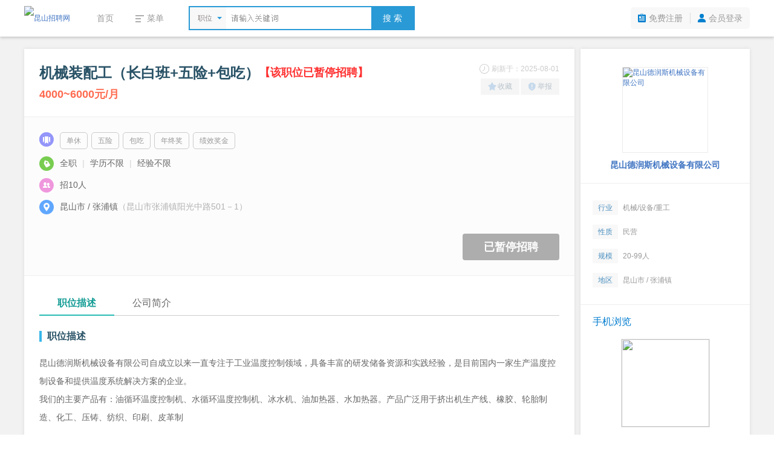

--- FILE ---
content_type: text/html; charset=utf-8
request_url: https://www.kszpw.com/jobs/30875.htm
body_size: 6635
content:
<!DOCTYPE html PUBLIC "-//W3C//DTD XHTML 1.0 Transitional//EN" "http://www.w3.org/TR/xhtml1/DTD/xhtml1-transitional.dtd">
<html xmlns="http://www.w3.org/1999/xhtml">
<head>
<meta http-equiv="Content-Type" content="text/html; charset=utf-8" />
<title>机械装配工（长白班+五险+包吃） - 昆山德润斯机械设备有限公司 - 昆山招聘网</title>
<meta name="keywords" content="机械装配工（长白班+五险+包吃）,昆山德润斯机械设备有限公司" />
<meta name="description" content="昆山德润斯机械设备有限公司招聘机械装配工（长白班+五险+包吃）" />
<link rel="stylesheet" type="text/css" href="//res.yccnc.com/templates/default/css/common.css?2024080801" />
<link rel="stylesheet" type="text/css" href="//res.yccnc.com/templates/tpl_company/default/style.css" />
<script type="text/javascript" src="//res.yccnc.com/templates/default/js/jquery.min.js"></script>
<script type="text/javascript" src="//res.yccnc.com/templates/default/js/layer/layer.js"></script>
</head>
<body>
<div class="header">
	<div class="sub-head-wrap clearfix">
		<div class="head_left">
			<a class="logo" href="/"><img src="https://gaopeng-1251356282.cos.ap-shanghai.myqcloud.com/data/kszpw/images/logo_s.png" alt="昆山招聘网" border="0" align="absmiddle" /></a>
			<div class="menu_wrap">
				<ul class="clearfix">
					<li><a href="/">首页</a></li>
					<li>
						<div class="dt"><i class="ic_menu"></i><span>菜单</span></div>
						<div class="dd">
																														<a href="/jobs/" target="_self">招聘信息</a>												<a href="/resume/" target="_self">求职简历</a>												<a href="/company/" target="_self">企业列表</a>												<a href="/notice/" target="_self">公招信息</a>												<a href="/jobs/jobs-map.php" target="_self">地图找工作</a>												<a href="/hrtools/" target="_self">HR工具箱</a>												<a href="/app/" target="_blank">APP下载</a>												</div>
					</li>
				</ul>
			</div>
			<div class="search_wrap">
				<form id="search_form" method="get" action="/jobs/">
					<div class="selecter">
						<div class="label">
							<i class="search-icon"></i>
							<label>职位</label>
						</div>
						<div class="search-type-drop">
						<a href="javascript:;" data-v="1" style="display:none">职位</a>
						<a href="javascript:;" data-v="2">公司</a>
						</div>
					</div>
					<input type="hidden" id="keytype" name="keytype" value="1" />
					<div class="searchInput">
						<input class="active" id="key" name="key" type="text" autocomplete="off" />
					</div>
					<button>搜 索</button>
				</form>
			</div>
		</div>
		<div class="head-user">
			<ul>
								<li class="reg"><a href="/user/reg.php">免费注册</a></li>
				<li class="spacer"></li>
				<li class="login"><a href="/user/login.php">会员登录</a></li>
							</ul>
		</div>
	</div>
</div>
<script type="text/javascript">
$(document).ready(function()
{
	// 展开搜索类型
	$('.menu_wrap li').hover(function(){
		$(this).addClass('hover');
		$(this).find('.dd').show();
	}, function(){
		$(this).removeClass('hover');
		$(this).find('.dd').hide();
	});
	// 展开搜索类型
	$('.selecter').hover(function(){
		$(this).find('.search-type-drop').show();
	}, function(){
		$(this).find('.search-type-drop').hide();
	});
	// 选择搜索类型
	$(".search-type-drop").find("a").click(function() {
		var e = $(this);
		e.siblings().show(),
		$("#keytype").val(e.attr("data-v")),
		$(".selecter label").html(e.html()),
		e.hide(),
		$(".search-type-drop").hide()
	});
	// 搜索框
	$("#key").each(function(){
		if($(this).val() != "") $(this).removeClass("active");
	}).bind({
		keydown:function(){$(this).removeClass("active")},
		blur:function(){
			if($(this).val() == ""){
				$(this).addClass("active")
			}
		}
	});
});
</script><div class="container">
		<div class="job_main clearfix">
		<div class="main_left">
			<div class="job_box box-shadow">
				<div class="job_header clearfix">
					<div class="job_header_left">
						<div class="job_name">
							<h1>机械装配工（长白班+五险+包吃）</h1>
														<span class="expired">【该职位已暂停招聘】</span>
													</div>
						<div class="job_wage">
							4000~6000元/月
						</div>
					</div>
					<div class="job_header_right">
						<em class="job_date"><i class="icon_company ic_time"></i>刷新于：2025-08-01</em>
						<div class="job_tool">
							<a href="javascript:;" class="add_favorite"><i class="icon_company ic_fav"></i>收藏</a><a href="javascript:;" class="report"><i class="icon_company ic_report"></i>举报</a>
						</div>
					</div>
				</div>
				<div class="job_info">
										<div class="tags"><i class="icon_company ic-tag"></i>
						<div class="tagslist">
												<span>单休</span>
												<span>五险</span>
												<span>包吃</span>
												<span>年终奖</span>
												<span>绩效奖金</span>
												</div>
					</div>
										<p><i class="icon_company ic-require"></i><span>全职 <i>|</i> 学历不限 <i>|</i> 经验不限</span></p>
					<p><i class="icon_company ic-amount"></i><span>招10人</span></p>
					<p><i class="icon_company ic-add"></i><span>昆山市 / 张浦镇</span><span class="gary">（昆山市张浦镇阳光中路501－1）</span></p>
										<a class="btn_job_disabled" href="javascript:;">已暂停招聘</a>
									</div>
				<div class="job_content">
					<ul class="jobTabs">
						<li class="cut"><a href="javascript:;" class="index-1">职位描述</a></li>
						<li class=""><a href="javascript:;" class="index-2">公司简介</a></li>
					</ul>
					<div class="job_detail">
						<h3>职位描述</h3>
						<div class="text_content">昆山德润斯机械设备有限公司自成立以来一直专注于工业温度控制领域，具备丰富的研发储备资源和实践经验，是目前国内一家生产温度控制设备和提供温度系统解决方案的企业。<br />
我们的主要产品有：油循环温度控制机、水循环温度控制机、冰水机、油加热器、水加热器。产品广泛用于挤出机生产线、橡胶、轮胎制造、化工、压铸、纺织、印刷、皮革制</div>
						<div class="content_tips">
							招聘信息仅供参考，以企业实际招聘为准；<br>求职过程中请勿缴纳费用，谨防诈骗。如有不实，请立即举报！
							<a href="javascript:;" class="report">我要举报&gt;&gt;&gt;</a>
						</div>
					</div>
					<div class="conpany_detail">
						<h3>公司简介</h3>
						<div class="text_content">昆山德润斯机械设备有限公司自成立以来一直专注于工业温度控制领域，具备丰富的研发储备资源和实践经验，是目前国内一家生产温度控制设备和提供温度系统解决方案的企业。<br />
我们的主要产品有：油循环温度控制机、水循环温度控制机、冰水机、油加热器、水加热器。产品广泛用于挤出机生产线、橡胶、轮胎制造、化工、压铸、纺织、印刷、皮革制造、吹瓶、汽车、通讯、电子、光学、医药等各行业。</div>
					</div>
				</div>
			</div>
												<div class="map box-shadow">
				<h3 class="blue">公司地址</h3>
				<div class="map_content">
					<div class="map_address">昆山市张浦镇阳光中路501－1</div>
					<!--
					<div class="map_holder">
						<div class="mapbox" id="map"></div>
						<div class="mapbar"><a href="javascript:;"><i class="icon_company"></i>查看完整地图</a></div>
					</div>
					-->
				</div>
			</div>
			<script type="text/javascript">
			$(document).ready(function() {
				/*
				// 异步加载百度地图
				$.getScript("//api.map.baidu.com/api?v=2.0&ak=7Y3IUEIccozG40OAQypLscIB&callback=initmap");
				$(".mapbar a").click(function() {
					layer.open({
					  type: 1,
					  title: '查看地图',
					  shadeClose: true,
					  area: ['980px'],
					  content: "<div id='map_dialog' style='width:100%;height:560px;'></div>"
					});
					dialogmap()
				})
				$(".map_travel a:first").click(function() {
					$(".mapbar a").click();
				})
				
				var map_x = '120.89929379849666',
					map_y = '31.296416302602974',
					map_zoom = '18',
					companyname = '昆山德润斯机械设备有限公司',
					address = '昆山市张浦镇阳光中路501－1';
				initmap = function () {
					var map = new BMap.Map("map",{enableMapClick:false});
					var point = new BMap.Point(map_x, map_y);
					map.centerAndZoom(point, map_zoom);
					map.addControl(new BMap.NavigationControl({anchor: BMAP_ANCHOR_TOP_LEFT, type: BMAP_NAVIGATION_CONTROL_ZOOM}));
					map.addOverlay(new BMap.Marker(point));
				}
				function dialogmap() {
					var map_dialog = new BMap.Map("map_dialog", {enableMapClick:false, minZoom:12});
					var point = new BMap.Point(map_x, map_y);
					map_dialog.enableScrollWheelZoom();
					map_dialog.enableKeyboard();
					map_dialog.addControl(new BMap.NavigationControl());
					map_dialog.centerAndZoom(point, map_zoom);
					var marker = new BMap.Marker(point);
					marker.addEventListener("click", function(e){
						map_dialog.openInfoWindow(createInfoWindow(),point);
					})
					map_dialog.addOverlay(marker);
					map_dialog.openInfoWindow(createInfoWindow(),point);
				}
				function createInfoWindow() {
					var html="";
						html +='<div class="map_windows">'+companyname+'<br>';
						html +='地址：'+address+'<br>';
						html +='<p class="serch-text"><a href="http://api.map.baidu.com/marker?location='+map_y+','+map_x+'&title='+companyname+'&content='+address+'&output=html&src=ycgaopeng" target="_blank">公交/驾车去这里</a>';
						html +='</div>';
					var iw = new BMap.InfoWindow(html);
					return iw;
				}
				*/
			});
			</script>
									  									<div class="like_jobs box-shadow">
				<h3 class="blue">相似职位</h3>
				<ul class="jobs_box clearfix">
										<li>
					<a href="/jobs/57578.htm" target="_blank" title="装配工（长白班+五险一金+包吃）">
					<h6><small class="grey">2026-01-22</small>装配工（长白...</h6>
					<div class="ellipsis"><span class="red">6000~13000元/月</span>&nbsp;/&nbsp;中专&nbsp;/&nbsp;经验1-3年</div>
					</a>
					</li>
										<li>
					<a href="/jobs/60636.htm" target="_blank" title="组装学徒（长白班+五险+包吃）">
					<h6><small class="grey">2026-01-22</small>组装学徒（长...</h6>
					<div class="ellipsis"><span class="red">5000~6500元/月</span>&nbsp;/&nbsp;学历不限&nbsp;/&nbsp;经验不限</div>
					</a>
					</li>
										<li>
					<a href="/jobs/60624.htm" target="_blank" title="组装大师傅（长白班+五险+餐补）">
					<h6><small class="grey">2026-01-22</small>组装大师傅（...</h6>
					<div class="ellipsis"><span class="red">6000~8000元/月</span>&nbsp;/&nbsp;学历不限&nbsp;/&nbsp;经验不限</div>
					</a>
					</li>
										<li>
					<a href="/jobs/59023.htm" target="_blank" title="探针装配调试（长白班+五险）">
					<h6><small class="grey">2026-01-22</small>探针装配调试...</h6>
					<div class="ellipsis"><span class="red">6000~8000元/月</span>&nbsp;/&nbsp;学历不限&nbsp;/&nbsp;经验不限</div>
					</a>
					</li>
										<li>
					<a href="/jobs/58956.htm" target="_blank" title="机械装配工">
					<h6><small class="grey">2026-01-22</small>机械装配工</h6>
					<div class="ellipsis"><span class="red">4000~6500元/月</span>&nbsp;/&nbsp;学历不限&nbsp;/&nbsp;经验不限</div>
					</a>
					</li>
										<li>
					<a href="/jobs/58891.htm" target="_blank" title="学徒工（五险+包吃）">
					<h6><small class="grey">2026-01-22</small>学徒工（五险...</h6>
					<div class="ellipsis"><span class="red">3500~5500元/月</span>&nbsp;/&nbsp;学历不限&nbsp;/&nbsp;经验不限</div>
					</a>
					</li>
									</ul>
			</div>
					</div>
		<div class="main_right">
			<div class="box-shadow">
				<div class="company_logo">
					<a class="logo" href="/company/9305.htm" title="昆山德润斯机械设备有限公司"><img src="https://gaopeng-1251356282.cos.ap-shanghai.myqcloud.com/data/kszpw/logo/no_logo.png" title="昆山德润斯机械设备有限公司" width="140" height="140" /></a>
										<div class="company_name">
						<a href="/company/9305.htm">昆山德润斯机械设备有限公司</a>
					</div>
									</div>
				<ul class="company_info">
					<li><span class="ic_trade">行业</span>机械/设备/重工</li>
					<li><span class="ic_nature">性质</span>民营</li>
					<li><span class="ic_scale">规模</span>20-99人</li>
					<li><span class="ic_district">地区</span>昆山市 / 张浦镇</li>
				</ul>
				<div class="share">
					<h3 class="blue">手机浏览</h3>
					<div class="weixin_qr"><img src="/plus/url_qrcode.php?url=https://www.kszpw.com/touch/jobs-show.php?id=30875" width="145" height="145" /></div>
				</div>
			</div>
			<div class="box-shadow" style="margin-top:10px"><a href="/m/" target="_blank"><img src="https://gaopeng-1251356282.cos.ap-shanghai.myqcloud.com/data/kszpw/images/job_m.gif" width="100%"></a></div>
		</div>
	</div>
	</div>
<script type="text/javascript">
$(document).ready(function(){
	var id="30875";
	var jobs_uid = "30283";
	var company_id="9305";
	$.get("/plus/ajax_click.php", {"id":id,"act":"jobs_click"});

	// 单个投递简历
	$(".btn_apply_job").on("click", function() {
		var url = "/user/user_apply_jobs.php?id="+id+"&act=app&create=1";
		urlDialog("投递简历", url, '540px');
	});
	// 单个添加收藏
	$(".add_favorite").on("click", function() {
		var url = "/user/user_favorites_job.php?id="+id+"&act=add";
		urlDialog("加入收藏", url);
	});
	// 举报信息
	$(".report").on("click", function() {
		var url = "/user/user_report_job.php?id="+id+"&act=report";
		urlDialog("举报信息", url);
	});
	// 登录扫码查看联系方式
	$("#showtel").on("click", function(){
				var template = [
				'<div class="showtel clearfix">',
					'<div class="step1"><div class="num">1</div><div class="txt">打开微信<br />扫一扫下方二维码</div><div class="clear"></div><img id="qr-img" src="//res.yccnc.com/templates/default/images/wx_loading.gif" /></div>',
					'<div class="step2"><div class="num">2</div><div class="txt">点击"<strong>关注公众号</strong>"<br />联系方式将发送到您的微信</div><div class="clear"></div><img src="https://gaopeng-1251356282.cos.ap-shanghai.myqcloud.com/data/kszpw/images/m/wechat-banner.jpg" /></div>',
				'</div>'
			].join('');
		layer.open({
			type: 1,
			area: '700px',
			title: '查看联系方式',
			content: template,
			success: function(){
				var timestamp = Date.parse(new Date());
				$.getJSON('/plus/ajax_weixin.php?act=get_wx_qrcode_tel&id=30875&t=' + timestamp, function(data) {
					if (data.State == 1) {
						$('#qr-img').attr('src', data.Value.img);
					}
				})
			}
		});
			});
	// 显示联系方式
	$("#viewtel").on("click", function(){
		$.ajax({
			url: '/user/user_jobs_contact.php',
			dataType: 'json',
			data: {act: 'show', id: id, jobs_uid: jobs_uid},
			beforeSend:function(data){
				layer.msg('加载中...', {icon:16, shade:0.01});
			},
			success: function (data) {
				layer.closeAll();
				if(data.State == 1){
					var template = [
							'<ul class="viewtel clearfix" style="line-height:2em;padding:20px;font-size:14px">',
								'<li>联 系 人：'+data.Value.contact+'</li>',
								'<li>联系电话：'+data.Value.telephone+'</li>',
								'<li>联系地址：'+data.Value.address+'</li>',
							'</ul>'
						].join('');
					layer.open({
						type: 1,
						area: '500px',
						title: '查看联系方式',
						content: template,
					});
				}else{
					layer.msg(data.Msg);
				}
			},
			error:function(data){
				layer.closeAll();
				layer.msg('系统出错,请联系网站客服');
			}
		});
	});
	// 公司简介标签切换
	$(".jobTabs li a").on("click", function(){
		if ($(this).parent().hasClass('cut')) {
			return false;
		} else {
			$(this).parent().addClass('cut').siblings().removeClass('cut');
			if ($(this).attr('class') == 'index-1') {
				$('.job_detail').show();
				$('.conpany_detail').hide();
			} else {
				$('.job_detail').hide();
				$('.conpany_detail').show();
			}
		}
	});
	
	});

	// AJAX URL
	function urlDialog(title, url, width){
		width = width||'500px';
		$.ajax({
			url: url,
			type: 'GET',
			success: function (data) {
				layer.closeAll();
				if (data === 'login') {
					loginDialog();
				} else {
					layer.open({
						type: 1,
						title: title,
						area: width,
						content: '<div style="padding:20px;color:#333">'+data+'</div>'
					});
				}
			},
			beforeSend:function(data){
				layer.msg('加载中...', {icon: 16, shade: 0.01});
			},
			error:function(data){
				layer.closeAll();
				layer.msg('系统错误');
			}
		});
	}
    // 用户登录
    function loginDialog(){
        var url = window.location.href;
        $.get("/user/login.php?act=ajax_login&url="+url+"&t="+new Date().getTime(), {}, function(str){
            layer.open({
                type: 1,
                title: false,
                area: '400px',
                content: '<div>'+str+'</div>'
            });
        });
    }

</script>
<div class="footer">
	<div class="foot">
		<div class="foot_nav"><a href="/explain/2.htm" target="_blank">关于我们</a>|<a href="/explain/3.htm" target="_blank">收费标准</a>|<a href="/explain/1.htm" target="_blank">资质荣誉</a>|<a href="/explain/4.htm" target="_blank">如何注册</a>|<a href="/explain/6.htm" target="_blank">法律声明</a>|<a href="/explain/5.htm" target="_blank">联系我们</a></div>
		<div class="copyright">
			<p>招聘单位无权收取任何费用,请求职人员加强自我保护意识,按劳动法规保护自身权益,警惕虚假招聘,避免上当受骗!</p>
			<p>&copy;2026&nbsp;<a href="https://www.kszpw.com" target="_blank">昆山招聘网</a>&nbsp;&nbsp;<a href="http://beian.miit.gov.cn" target="_blank">苏ICP备12017166号-11</a>&nbsp;&nbsp;|&nbsp;&nbsp;增值电信业务经营许可证：苏B2-20130182&nbsp;&nbsp;|&nbsp;&nbsp;人力资源服务许可证号：(苏)人服证字(2019)第0941001013号</p>
			<p>江苏高朋人力资源有限公司&nbsp;&nbsp;旗下网站</p>
		</div>
	</div>
</div>
<div style="display:none;visibility:hidden;"><script>
var _hmt = _hmt || [];
(function() {
  var hm = document.createElement("script");
  hm.src = "//hm.baidu.com/hm.js?82d2bc20092e998d60286f29b9247403";
  var s = document.getElementsByTagName("script")[0]; 
  s.parentNode.insertBefore(hm, s);
})();
</script></div></body>
</html>